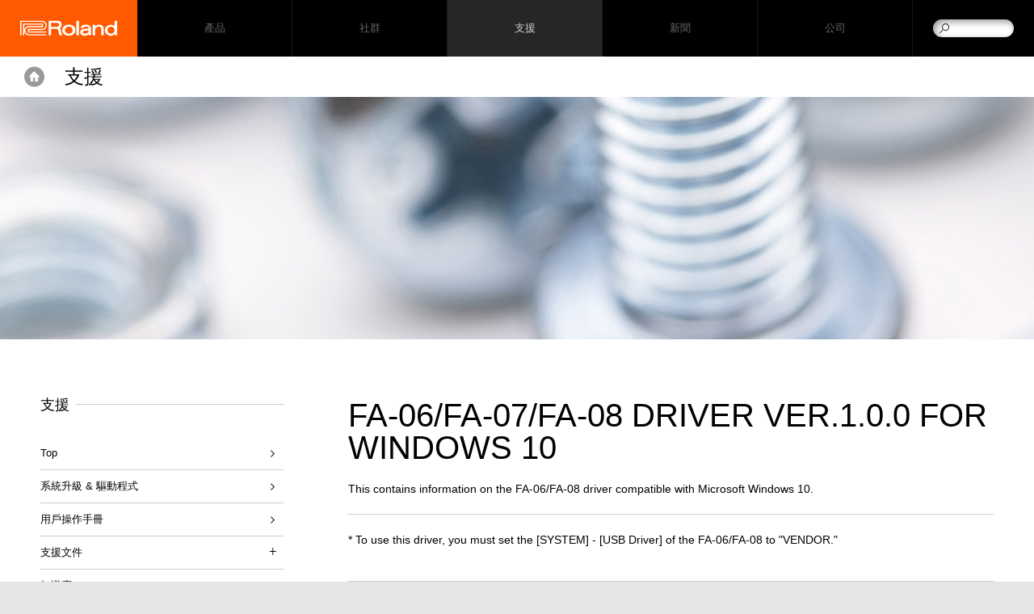

--- FILE ---
content_type: text/html
request_url: https://tw.roland.com/support/by_product/fa-06/updates_drivers/350858
body_size: 32956
content:
<!DOCTYPE html>
<html xmlns="https://www.w3.org/1999/xhtml" xml:lang="zh-TW" lang="zh-TW">
	<head>
	<meta charset="utf-8">
        <meta name="author" content="Roland Corporation">
        <title>Roland - 支援 - FA-06 - 更新&驅動程式 - FA-06/FA-07/FA-08 Driver Ver.1.0.0 for Windows 10</title>
        <meta property="og:type" content="article" />
        <meta property="og:locale" content="zh_TW" />
	<meta property="og:title" content="Roland - 支援 - FA-06 - 更新&驅動程式 - FA-06/FA-07/FA-08 Driver Ver.1.0.0 for Windows 10" />
	<meta property="og:site_name" content="Roland" />
	<meta property="og:image" content="https://cdn.roland.com/global/images/og.png" />
	<meta property="og:description" content="支援 - FA-06 更新&驅動程式: FA-06/FA-07/FA-08 Driver Ver.1.0.0 for Windows 10" />
        <meta property="og:url" content="https://tw.roland.com/support/by_product/fa-06/updates_drivers/350858/" />
	<meta name="description" content="支援 - FA-06 更新&驅動程式: FA-06/FA-07/FA-08 Driver Ver.1.0.0 for Windows 10" />
	
        <link rel="canonical" href="https://tw.roland.com/support/by_product/fa-06/updates_drivers/350858" />
        <link rel="apple-touch-icon" href="//cdn.roland.com/global/images/apple-touch-icon.png" />
        <link rel="shortcut icon" type="image/x-icon" href="//cdn.roland.com/global/images/favicon.ico" />
        <link rel="icon" type="image/x-icon" href="//cdn.roland.com/global/images/favicon.ico" />
	
	<!-- !Meta -->
	    <meta name="viewport" content="width=device-width,initial-scale=1.0" />
	<!-- /!Meta -->
	
	<!-- !Load Fonts -->
	<script type="text/javascript" src="//use.typekit.net/mta7ozv.js"></script>
    <script type="text/javascript">try{Typekit.load();}catch(e){}</script>	<!-- /!Load Fonts -->
	
	<!-- !Load Stylesheets -->
	<link href='//cdn.roland.com/global/css/base.css' rel='stylesheet' type='text/css'>
    <link href='//cdn.roland.com/global/css/nav/navigation.css' rel='stylesheet' type='text/css'>
    <link href='/css/base.css' rel='stylesheet' type='text/css'>
    <link href='/css/nav/navigation.css' rel='stylesheet' type='text/css'>

    <noscript>
        <link href='//cdn.roland.com/global/css/noscript.css' rel='stylesheet' type='text/css'>
    </noscript>	<!-- /!Load Stylesheets -->
	
	<link href="//cdn.roland.com/global/css/support/support.css" rel="stylesheet" type="text/css">
<link href="/css/support/support.css" rel="stylesheet" type="text/css">
	
	<!-- Load JavaScripts -->
	<script src="//cdn.roland.com/global/js/lib.js" type="text/javascript" charset="utf-8"></script>
<script type="text/javascript">jQuery.noConflict()</script>
<script src="//cdn.roland.com/global/js/roland_core.js" type="text/javascript" charset="utf-8"></script>
<script src="/js/ga_events.js" type="text/javascript" charset="utf-8"></script>

<!--[if lt IE 9]>
        <script src="//cdn.roland.com/global/js/lib/html5shiv-printshiv.min.js" type="text/javascript" charset="utf-8"></script>
    <![endif]-->
<!-- GA4 Google tag (gtag.js) -->
<script async src="https://www.googletagmanager.com/gtag/js?id=G-PT9VFGL0QB"></script>
<script>
  window.dataLayer = window.dataLayer || [];
  function gtag(){dataLayer.push(arguments);}
  gtag('js', new Date());

  gtag('config', 'G-PT9VFGL0QB');
</script>
<!-- Facebook Pixel Code -->
<script>
!function(f,b,e,v,n,t,s)
{if(f.fbq)return;n=f.fbq=function(){n.callMethod?
n.callMethod.apply(n,arguments):n.queue.push(arguments)};
if(!f._fbq)f._fbq=n;n.push=n;n.loaded=!0;n.version='2.0';
n.queue=[];t=b.createElement(e);t.async=!0;
t.src=v;s=b.getElementsByTagName(e)[0];
s.parentNode.insertBefore(t,s)}(window, document,'script',
'https://connect.facebook.net/en_US/fbevents.js');
fbq('init', '1334580043566621');
fbq('track', 'PageView');
</script>

<noscript>
<img height="1" width="1" style="display:none" src="https://www.facebook.com/tr?id=1334580043566621&ev=PageView&noscript=1" />
</noscript>
<!-- End Facebook Pixel Code --> 
<!-- /Load JavaScripts -->
	<script src="/js/support/support.js"></script>
            </head>
    <body class="products">
	<nav id="globalheader" role="navigation">
    <a href="/" id="gh-roland"><i class="glyphicon glyphicon-brand"></i></a>

    <div class="gh-col">
        <ul id="globalnav">
                            <li id="gn-products">
                                            <span><span data-href="/products/" class="">產品</span></span>
                                        <span class="touch-interceptor"></span>
                    <nav class="gn-contentbrowser">
                        <div class="cb-container">
   <div class="row">
<ul class="col-1">
  <li><a href="/categories/pianos/">數位鋼琴</a></li>
  <li><a href="/categories/synthesizers/">合成器</a></li>
  <li><a href="/categories/keyboards/">鍵盤</a></li>
  <li><a href="/categories/guitar_bass/">吉他 & 貝斯</a></li>
  <li><a href="/categories/v-drums/">電子鼓 & 電子打擊樂器</a></li>
  <li><a href="/categories/wind_instruments/">數位吹管樂器</a></li>
</ul>
<ul class="col-1">
  <li><a href="/categories/production/">音樂製作</a></li>
  <li><a href="/categories/amplifiers/">音箱</a></li>
  <li><a href="/categories/aira/">AIRA & DJ</a></li>
  <li><a href="https://rolandcloud.com/" target="_blank">Roland Cloud</a></li>
  <li><a href="http://proav.roland.com/" target="_blank">Professional A/V</a></li>
  <li><a href="/categories/accessories/">週邊配件</a></li>
</ul>

<div class="gn-promos">
  <a href="/products/aerophone_ae-20/"  class="gn-promo">
	<figure>
	    <img src="//cms-tw.roland.com/assets/promos/png/menu_AE-20.png" alt="Aerophone AE-20" />
	    <figcaption>
		<h4>Aerophone AE-20</h4>
		    <p>旗艦級Aerophone電吹管的頂尖音色、功能、與演奏性能、流線型設計</p>
	    </figcaption>
	</figure>
  </a>
  <a href=""  class="gn-promo">
	<figure>
	    <img src="//cms-tw.roland.com/assets/promos/png/menu_bridgecast.png" alt="Bridge Cast" />
	    <figcaption>
		<h4>Bridge Cast</h4>
		    <p>BRIDGE CAST將使您的遊戲直播音效更上一層樓，這款桌面型集線器擁有兩個獨立的聲音混音、人聲變聲器功能、音樂播放、音效，還支援廣播設備級的麥克風和耳機</p>
	    </figcaption>
	</figure>
  </a>
</div>

   </div>
</div>                    </nav>
                </li>
                            <li id="gn-社群">
                                            <span><a href="/community/"  class="upper ">社群</a></span>
                                        <span class="touch-interceptor"></span>
                    <nav class="gn-contentbrowser">
                        <div class="cb-container">
   <div class="row">
<ul>	<li><a href="https://www.roland.com/global/social_media/" target="_blank">全球社群網站</a></li>	<li><a href="https://www.youtube.com/user/RolandChannel" target="_blank">YouTube</a></li>	<li><a href="https://www.facebook.com/Roland.Taiwan.Company" target="_blank">台灣Roland臉書粉絲專頁</a></li>	</ul><div class="gn-promos">
  <a href="https://www.roland.com/global/social_media/"  target="_blank" class="gn-promo">
	<figure>
	    <img src="//cdn.roland.com/assets/promos/png/menu_social_media.png" alt="全球社群網站" />
	    <figcaption>
		<h4>全球社群網站</h4>
		    <p>歡迎來到我們全球的大家庭。Roland在世界各地的社群網站，能讓您隨時獲知最新產品、活動等各種資訊。</p>
	    </figcaption>
	</figure>
  </a>
  <a href="https://www.youtube.com/user/RolandChannel"  target="_blank" class="gn-promo">
	<figure>
	    <img src="//cdn.roland.com/assets/promos/png/menu_youtube.png" alt="YouTube頻道" />
	    <figcaption>
		<h4>YouTube頻道</h4>
		    <p>本頻道提供Roland最高品質電子樂器的資訊，能讓您一窺產品主要特色、功能、以及操作提示。</p>
	    </figcaption>
	</figure>
  </a>
  <a href="https://www.facebook.com/Roland.Taiwan.Company"  target="_blank" class="gn-promo">
	<figure>
	    <img src="//cdn.roland.com/assets/promos/png/menu_facebook.png" alt="台灣Roland臉書粉絲專頁" />
	    <figcaption>
		<h4>台灣Roland臉書粉絲專頁</h4>
		    <p>Roland台灣官方臉書粉絲專頁，隨時更新Roland新聞，在台灣各式各樣的推廣活動。</p>
	    </figcaption>
	</figure>
  </a>
</div>

   </div>
</div>                    </nav>
                </li>
                            <li id="gn-支援">
                                            <span><a href="/support/"  class="upper ">支援</a></span>
                                        <span class="touch-interceptor"></span>
                    <nav class="gn-contentbrowser">
                                            </nav>
                </li>
                            <li id="gn-新聞">
                                            <span><a href="/news/"  class="upper ">新聞</a></span>
                                        <span class="touch-interceptor"></span>
                    <nav class="gn-contentbrowser">
                                            </nav>
                </li>
                            <li id="gn-公司">
                                            <span><a href="https://www.roland.com/global/company/"  target="_blank" class="upper ">公司</a></span>
                                        <span class="touch-interceptor"></span>
                    <nav class="gn-contentbrowser">
                                            </nav>
                </li>
                    </ul>
    </div>
    <div id="gh-search">
        <form method="get" action="/search/" class="search-input" role="search">
            <a href="/search/" class="glyphicon-search"></a>
            <input type="text" name="q" />
        </form>
    </div>
    <div id="gh-suggestion" data-setting="//cdn.roland.com/global/js/suggestion.json">
        <p class="gs-lead"></p>
        <p class="gs-local"><span></span><a href="javascript:void(0)"></a></p>
        <span class="button-close">×</span>
    </div>
</nav>		<!-- !NAVIGATION -->  
<nav id="contentheader">
    <div class="bc-container">
        <a href="/" id="ph-home">Home</a>

        <ol class="breadcrumbs cf">
            <li><a href="/">Home</a></li>
            <li><a href="/support/"><strong>Support</strong></a></li>
        </ol>
    </div>

    <div class="row cf">
        <h2><a href="/support/">支援</a></h2>
    </div>
</nav>
<!-- /!NAVIGATION -->
<!-- !MASTHEAD -->
    <header id="hero" class="masthead">
<img src="//cdn.roland.com/assets/promos/jpg/support_masthead.jpg" alt="Support" />
</header>
<!-- /!MASTHEAD -->
<div id="content-container" class="category-container cf">
    <div class="category-main">
        <article class="main">
            <h3>FA-06/FA-07/FA-08 Driver Ver.1.0.0 for Windows 10</h3>
                        <div class="description rebuild">This contains information on the FA-06/FA-08 driver compatible with Microsoft Windows 10.</div>
                                    <div class="details rebuild"><hr />	* To use this driver, you must set the [SYSTEM] - [USB Driver] of the FA-06/FA-08 to &quot;VENDOR.&quot;<br />	<br />	<hr />	<b>Driver for Windows 10</b><br />	<div style="margin: 0em 1em">	<font color="#ff0000">Your computer automatically downloads the Windows(R) 10 driver from the Internet when a product requiring the driver is connected to the computer.</font><br />	For detailed information about the driver, check &quot;Download File&quot; at the bottom of this page.<br />	<br />	* Under normal conditions, the driver installation is completed in several minutes. It may take about 10 minutes depending on the Internet connectivity or if there are other drivers being installed for other devices.<br />	* A problem may have occurred if the device is connected but cannot be used after waiting for 10 minutes. Download the detailed information for the driver and refer to &quot;Troubleshooting.&quot;<br />	</div>	<br />	<hr />	<b>System requirements</b><br />	<br />	<div style="margin: 0em 1em">	Operating System<br />	<div style="margin: 0em 1em">	Microsoft(R) Windows(R) 10 ( 64-bit Edition / 32-bit Edition )<br />	* Windows 10 Mobile is not supported.<br />	</div>	Computer<br />	<div style="margin: 0em 1em">	Windows-compatible PC equipped with USB port<br />	<br />	* Intel chipset is recommended.<br />	* The device may not perform to its full specs when used with an added USB 2.0 interface card.<br />	* This product cannot be used with a USB 3.0 port that is not compatible with USB 2.0 specification.<br />	* If this product does not work correctly when connected to a USB 3.0 port, you will need to connect it to a USB 2.0 port.<br />	* Even if connected to a USB 3.0 port, the performance of the product will not change. <br />	<br />	* This driver cannot be used in a virtual Windows environment, such as Hyper-V or Virtual PC.<br />	* Mac computers running Microsoft Windows are not supported.<br />	</div>	Other <br />	<div style="margin: 0em 1em">	Internet connection<br />	* The Internet connection is needed to download the driver.<br />	</div>	</div>	<br />	<hr />	<ul style="margin: 0em 1em">	    <li>Microsoft and Windows are either registered trademarks or trademarks of Microsoft Corporation in the United States and/or other countries.</li>	    <li>All product names mentioned in this document are trademarks or registered trademarks of their respective owners.</li>	</ul>	<br />	<hr />	</div>
                        <textarea class="eula">Roland Software License Agreement


This is a legal agreement between you (an individual or a corporation) and Roland Corporation (herein referred to as "Roland") regarding the usage of this software product (herein referred to as "SOFTWARE"). Please read carefully the terms of this License Agreement before installing or using the SOFTWARE. By installing, copying, or starting the use of the SOFTWARE, you hereby consent to the terms of this License Agreement.

1. GRANT OF LICENSE

Roland grants you the following non-exclusive rights to use the SOFTWARE in accordance with the terms of this License Agreement.
(a) You may only use the SOFTWARE on a specific single computer at one time. Use of the SOFTWARE shall include loading the SOFTWARE into temporary memory (i.e., RAM) or installing the SOFTWARE into storage media (i.e., hard disk) of the computer on which you will use the SOFTWARE.
(b) You may make one copy of the SOFTWARE for backup purposes only (on floppy disk, magneto optical disk, DAT or the similar media), but you are prohibited to make any other copy.

2. COPYRIGHT

The SOFTWARE and its copyrights are the property of Roland and are protected by all international copyright laws and treaties.
Therefore, you must treat the SOFTWARE like any other copyrighted material (i.e., a book or a CD). All rights that are not provided for herein are reserved by Roland.

3. OTHER RESTRICTIONS

(a) You shall not modify, change, reverse engineer, decompile, or disassemble the SOFTWARE and the copyright notice and copyrighted logo.
Unauthorized copying, uploading to another network, distributing, modifying and/or attaching this software to other media or any other sales item is expressly forbidden.
(b) You shall not loan, rent, lease, sublicense or transfer the SOFTWARE, either in whole or in part, to any third party. But you may permanently transfer the SOFTWARE and accompanying printed materials provided you retain no copies of the Software and recipient agrees to the terms of this License Agreement. If the SOFTWARE has been updated or upgraded, any transfer of the SOFTWARE must include the most recent update and all prior versions.
(c) If this SOFTWARE contains multiple templates of media (such as floppy disks and CD-ROM) and these media contain the same software, you may use only the one form of media that is appropriate for your computer. You shall not use the remaining form(s) of media on another computer.
(d) You may not use the SOFTWARE from multiple locations of a multi-user or networked system at any time.
(e) The SOFTWARE may use open source software and other third party software ("OSS, etc."). The OSS, etc. in the case shall be subject to the OSS, etc. license ("OSS License"). Roland will display the OSS, etc. used in Company products on the product screen, on Company's website, or in the Owner's Manual for the products. You shall check these and comply with the OSS License. If there are any differences between the terms of this License Agreement and the OSS License, the OSS License shall prevail and the terms of this License Agreement shall not apply.

4. SOFTWARE UPDATE OF NETWORK-CONNECTED PRODUCTS

Some of Roland's products can be connected to the network (hereinafter referred to as "Such Products"). If Such Products are connected to a network, end-users may from time to time be able to download SOFTWARE updates via the connected network. If you decide to use this functionality and download a SOFTWARE update via the connected network and install such SOFTWARE into Such Products, you acknowledge and agree that additions to, changes, or deletions of any function of the SOFTWARE may occur as a result of the SOFTWARE update. Roland shall not be liable for any loss or alterations of data resulting from a SOFTWARE update downloaded and installed by you. You further acknowledge and agree that this License Agreement shall also apply to the SOFTWARE update that you have downloaded via the network and installed. 

5. NO WARRANTY

Roland makes no warranty, either expressed or implied, with respect to any of the software, including, without limitation, any implied warranties of merchantability or fitness for a particular purpose.

6. NO LIABILITY

Roland can not reply to inquiries regarding this system software updater. Please read the instructions completely, and please note that you should use the SOFTWARE AT YOUR OWN RISK.
In no event shall Roland be liable to end-users for any damages whatsoever, including but not limited to financial damages for any loss of profits or information arising from the use of, or inability to use this product. The foregoing provision is effective even if Roland has been advised of the possibility of such damages. Even if the SOFTWARE has any material, verifiable, and reproducible program errors, Roland shall have no liability to modify such errors.

7. TERMINATION OF THE LICENSE

Roland reserves the right to terminate this License Agreement if you fail to comply with any of the terms of this License Agreement. Upon such termination, you shall immediately stop using the SOFTWARE.

8. GENERAL

(a) Any provision of this Agreement which is prohibited or unenforceable in any jurisdiction shall be ineffective to the extent of such prohibition or unenforceability without affecting, impairing or invalidating the remaining provisions hereof.
(b) Roland may, in its sole discretion, update this Term at any time. Any changes that Roland makes to this Term will only apply to Your use that occur after Roland posts those changes online or on an appropriate location.
(c) This License Agreement shall be governed by and construed in accordance with the laws of State of California without reference to the principles of conflicts of laws.


For EU Countries, 
Manufacturer:
Roland Corporation
2036-1 Nakagawa, Hosoe-cho, Hamana-ku, Hamamatsu, Shizuoka 431-1304, JAPAN
Importer:
Roland Europe Group Limited
Hive 2, 1530 Arlington Business Park, Theale, Reading, Berkshire. RG7 4SA United Kingdom
Responsible Person / Authorized Representative:
Roland Central Europe N.V
ENA 23 Zone 1 nr. 1620 Klaus-Michael Kuehnelaan 13, 2440 Geel, BELGIU

For the U.K.,
Manufacturer:
Roland Corporation
2036-1 Nakagawa, Hosoe-cho, Hamana-ku, Hamamatsu, Shizuoka 431-1304, JAPAN
Importer:
Roland Europe Group Limited
Hive 2, 1530 Arlington Business Park, Theale, Reading, Berkshire. RG7 4SA United Kingdom</textarea>
            <form action="https://tw.roland.com/support/by_product/fa-06/updates_drivers/350858" method="post" accept-charset="utf-8" onsubmit="tmEventtrack('Updates & Drivers', 'fa0608_w10d_v100.zip', 'http://cdn.roland.com/assets/media/zip/fa0608_w10d_v100.zip');"><ol>
    <li>
    <input type="checkbox" name="eula_agree" value="agreed" id="eula_agree"  /><label for="eula_agree">我同意並願意繼續下載</label>    </li>
    <li>
        <input type="submit" name="submit" value="下載檔案"  />    </li>
</ol>
</form>
        </article>
    </div>

    <!-- !CONTENTNAV -->
    <div class="category-index cf">
            <section class="heading">
   <h4>支援</h4>
   <ul class="contentnav">
	<li><a href="/support/" data-title="支援">Top</a></li>
	<li><a href="/support/updates_drivers/">系統升級 & 驅動程式</a></li>
	<li><a href="/support/owners_manuals/">用戶操作手冊</a></li>
	<li class="close">
      <span>支援文件</span>
      <ul>
      <li><a href="/promos/katana/" >Katana Gen 3 Guitar Amplifiers</a></li>
      <li><a href="https://youtu.be/f-vZpm9ozBg?list=PLGZ4LhsRFL_0PeoOa9VzM5VIviyHl66gw"  target="_blank">KATANA「刀」系列快速入門影片</a></li>
      </ul>
  </li>
	<li><a href="https://rolandus.zendesk.com/hc/" target="_blank">知識庫</a></li>
	<li><a href="/support/support_news/">支援新聞</a></li>
	<li><a href="https://goo.gl/forms/WnVZOfBHHm0XsBjK2" target="_blank">產品註冊</a></li>
	<li><a href="https://drive.google.com/file/d/1xHp33CRDXIK972r93VhyaFRO6OcpIfrZ/view?usp=sharing" target="_blank">經銷商名冊下載</a></li>
   </ul>
</section>
                        <section class="heading">
            <h4>Quick Links</h4>	<ul class="contentnav">	<li><a href="http://tw.boss.info/support/" target="_self">BOSS產品支援</a></li>	<li><a href="https://proav.roland.com/global/support/" target="_blank">Pro AV專業影音產品支援</a></li>	<li><a href="https://www.roland.com/global/promos/gpl/" target="_blank">GPL/LGPL</a></li>	</ul>            </section>
    </div>
    <!-- /!CONTENTNAV -->
</div>

<!-- !PROMOS -->
<aside id="promos">
	<div class="row">
	    <div class="flushrow">
		<ul class="carousel-container cf">
		<li>
		    <a href="/categories/featured_products/">
			<figure>
			    <img src="[data-uri]%3D" data-src="//cdn.roland.com/assets/promos/jpg/promo_roland_featured_products.jpg" alt="Roland Featured Products" />
			    <noscript><img src="//cdn.roland.com/assets/promos/jpg/promo_roland_featured_products.jpg" alt="Roland Featured Products" /></noscript>
			    <figcaption class="viewmore">Roland Featured Products</figcaption>
			</figure>
		    </a>
		</li>
		<li>
		    <a href="/social_media/">
			<figure>
			    <img src="[data-uri]%3D" data-src="//cdn.roland.com/assets/promos/jpg/promo_worldwide_social_network.jpg" alt="Worldwide Social Network" />
			    <noscript><img src="//cdn.roland.com/assets/promos/jpg/promo_worldwide_social_network.jpg" alt="Worldwide Social Network" /></noscript>
			    <figcaption class="viewmore">Worldwide Social Network</figcaption>
			</figure>
		    </a>
		</li>
		<li>
		    <a href="/international/">
			<figure>
			    <img src="[data-uri]%3D" data-src="//cdn.roland.com/assets/promos/jpg/promo_roland_international.jpg" alt="Roland International" />
			    <noscript><img src="//cdn.roland.com/assets/promos/jpg/promo_roland_international.jpg" alt="Roland International" /></noscript>
			    <figcaption class="viewmore">Roland International</figcaption>
			</figure>
		    </a>
		</li>
		</ul>
	    </div>
	</div>
	<nav class="paddle-nav">
	    <ul>
		<li><a href="javascript:void(0)" class="paddle paddle-left carousel-prev">&lt;</a></li>
		<li><a href="javascript:void(0)" class="paddle paddle-right carousel-next">&gt;</a></li>
	    </ul>
	</nav>
</aside>
<!-- !PROMOS -->	<!-- !BACK TO TOP -->
<div class="backtotop">
    <a href="#" class="button-up"></a>
</div>
<!-- /!BACK TO TOP -->
<footer id="globalfooter" role="contentinfo">
        <div id="gf-informations" >
        <ul class="gf-links cf">	<li><a href="/international/">各國網站</a></li>	<li><a href="https://contentstore.roland.com/">Roland Content Store</a></li>	</ul>    </div>
        <div id="gf-service">
        <div class="row cf">
                        <ul class="gf-share">	<li><a href="https://www.facebook.com/Roland.Taiwan.Company/" target="_blank"><i class="icon icon-facebook">Facebook</i></a></li>	<!--<li><a href="#"><i class="icon icon-twitter">Twitter</i></a></li>-->	<li><a href="https://www.youtube.com/user/RolandChannel" target="_blank"><i class="icon icon-youtube">YouTube</i></a></li>	<!--<li><a href="#"><i class="icon icon-google">Google+</i></a></li>-->	<!--<li><a href="#"><i class="icon icon-rss">RSS</i></a></li>-->	<!--<li><a href="#"><i class="icon icon-instagram">Instagram</i></a></li>-->	<!--<li><a href="#"><i class="icon icon-flickr">Flickr</i></a></li>-->	<!--<li><a href="#"><i class="icon icon-pinterest">Pinterest</i></a></li>-->	<li><a href="https://soundcloud.com/rolandcom" target="_blank"><i class="icon icon-soundcloud">SoundCloud</i></a></li>	</ul>            	    <ul class="gf-links">
		                <li class="gf-region"><a href="http://tw.roland.com/international/">選擇地區</a></li>
	    </ul>
        </div>
    </div>

    <nav id="directorynav">
        <div class="row">
                        <section class="column">
                <h3><a href="/products/" >產品</a></h3>
                <ul>
                                                            <li><a href="/categories/featured_products/" >推薦產品</a></li>
                                                                                <li><a href="/categories/pianos/" >數位鋼琴</a></li>
                                                                                <li><a href="/categories/synthesizers/" >合成器</a></li>
                                                                                <li><a href="/categories/keyboards/" >鍵盤</a></li>
                                                                                <li><a href="/categories/guitar_bass/" >吉他 & 貝斯</a></li>
                                                                                <li><a href="/categories/v-drums/" >電子鼓 & 電子打擊樂器</a></li>
                                                                                <li><a href="/categories/wind_instruments/" >數位吹管樂器</a></li>
                                                                                <li><a href="/categories/production/" >音樂製作</a></li>
                                                                                <li><a href="/categories/amplifiers/" >音箱</a></li>
                                                                                <li><a href="/categories/aira/" >AIRA & DJ</a></li>
                                                                                                                        <li><a href="https://rolandcloud.com/"  target="_blank">Roland Cloud</a></li>
                                                                                <li><a href="http://proav.roland.com/"  target="_blank">Professional A/V</a></li>
                                                                                <li><a href="/categories/accessories/" >週邊配件</a></li>
                                                                                <li><a href="/categories/apps/" >Apps</a></li>
                                                        </ul>
            </section>
                        <section class="column">
                <h3><a href="/community/" >社群</a></h3>
                <ul>
                                                            <li><a href="https://www.roland.com/global/social_media/"  target="_blank">全球社群網站</a></li>
                                                                                                                        <li><a href="https://www.youtube.com/user/RolandChannel"  target="_blank">YouTube</a></li>
                                                                                <li><a href="https://www.facebook.com/Roland.Taiwan.Company/"  target="_blank">台灣Roland臉書粉絲專頁</a></li>
                                                        </ul>
            </section>
                        <section class="column">
                <h3><a href="/support/" >支援</a></h3>
                <ul>
                                                            <li><a href="/support/updates_drivers/" >系統升級 & 驅動程式</a></li>
                                                                                <li><a href="/support/owners_manuals/" >用戶操作手冊</a></li>
                                                                                                                        <li><a href="/support/support_documents/" >支援文件</a></li>
                                                                                <li><a href="https://rolandus.zendesk.com/hc/"  target="_blank">知識庫</a></li>
                                                                                <li><a href="/support/support_news/" >支援新聞</a></li>
                                                                                <li><a href="https://goo.gl/forms/WnVZOfBHHm0XsBjK2"  target="_blank">產品註冊</a></li>
                                                                                <li><a href="https://drive.google.com/file/d/1xHp33CRDXIK972r93VhyaFRO6OcpIfrZ/view?usp=sharing"  target="_blank">經銷商名冊下載</a></li>
                                                        </ul>
            </section>
                        <section class="column">
                <h3><a href="/news/" >新聞</a></h3>
                <ul>
                                                                            </ul>
            </section>
                        <section class="column">
                <h3><a href="https://www.roland.com/global/company/"  target="_blank">公司</a></h3>
                <ul>
                                                            <li><a href="https://www.roland.com/global/company/overview/"  target="_blank">公司簡介</a></li>
                                                                                <li><a href="https://www.roland.com/global/company/strategy/slogan/"  target="_blank">企業方針</a></li>
                                                                                <li><a href="https://www.roland.com/global/company/financial/results/"  target="_blank">財務報告</a></li>
                                                                                <li><a href="https://www.roland.com/global/company/press_releases/"  target="_blank">新聞稿</a></li>
                                                                                                                        <li><a href="https://www.roland.com/global/company/history/"  target="_blank">歷史</a></li>
                                                                                <li><a href="https://www.roland.com/global/company/compliance/"  target="_blank">企業守則</a></li>
                                                        </ul>
            </section>
                    </div>
    </nav>
        <ul id="gf-promos" class="cf">	<li>	<a href="http://tw.boss.info/">	<h3><img src="//cdn.roland.com/global/images/promo_boss_title.png" alt="BOSS"></h3>	<img src="//cdn.roland.com/global/images/promo_boss.jpg" alt="">	</a>	</li>		  <li> <a href="http://v-moda.com/" target="_blank">	    <!--<h3><img src="https://static.roland.com/global/images/promo_v-moda.png" alt="V-MODA"></h3> -->	    <img src="https://static.roland.com/global/images/promo_v-moda.png" alt="V-MODA"> </a> </li>	</ul>    
    <div id="gf-legal" class="row">
        <ul class="gf-links cf">
	    <li><a href="/privacy/">Privacy Policy</a></li>
<li><a href="/terms_of_use/">Terms of Use</a></li>
<li><a href="/social_media/">Worldwide Social Network</a></li>        </ul>

        <p class="copyright">Copyright © 2026 Roland Corporation</p>
    </div>
</footer>
                
<!-- Google Tag Manager -->
<noscript><iframe src="//www.googletagmanager.com/ns.html?id=GTM-NLX3TM"
height="0" width="0" style="display:none;visibility:hidden"></iframe></noscript>
<script>(function(w,d,s,l,i){w[l]=w[l]||[];w[l].push({'gtm.start':
new Date().getTime(),event:'gtm.js'});var f=d.getElementsByTagName(s)[0],
j=d.createElement(s),dl=l!='dataLayer'?'&l='+l:'';j.async=true;j.src=
'//www.googletagmanager.com/gtm.js?id='+i+dl;f.parentNode.insertBefore(j,f);
})(window,document,'script','dataLayer','GTM-NLX3TM');</script>
<!-- End Google Tag Manager -->     </body>
</html>